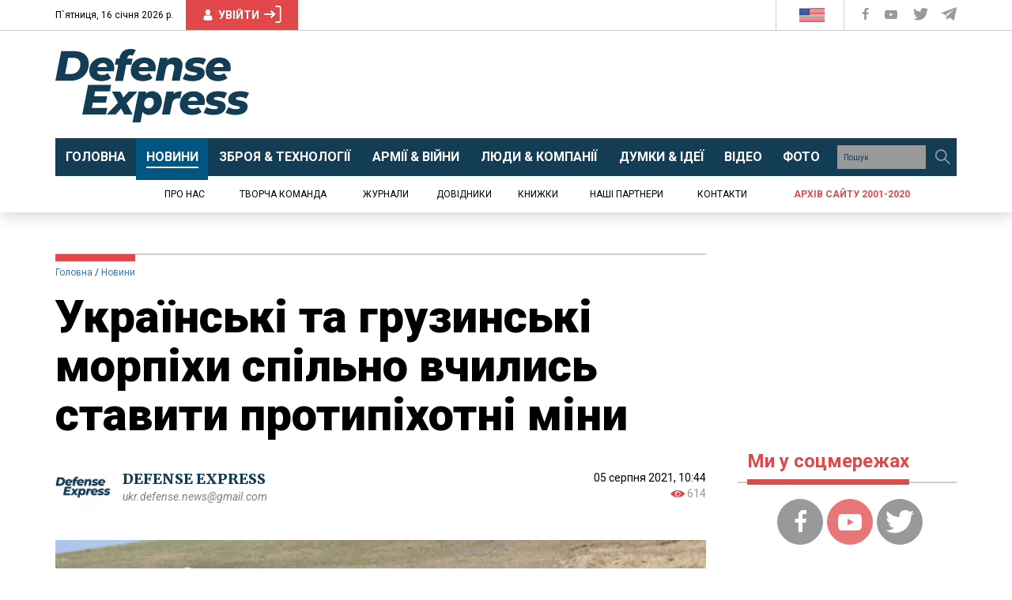

--- FILE ---
content_type: text/html; charset=utf-8
request_url: https://www.google.com/recaptcha/api2/aframe
body_size: 270
content:
<!DOCTYPE HTML><html><head><meta http-equiv="content-type" content="text/html; charset=UTF-8"></head><body><script nonce="VQlK7xiAn4MiGXTQHNLREQ">/** Anti-fraud and anti-abuse applications only. See google.com/recaptcha */ try{var clients={'sodar':'https://pagead2.googlesyndication.com/pagead/sodar?'};window.addEventListener("message",function(a){try{if(a.source===window.parent){var b=JSON.parse(a.data);var c=clients[b['id']];if(c){var d=document.createElement('img');d.src=c+b['params']+'&rc='+(localStorage.getItem("rc::a")?sessionStorage.getItem("rc::b"):"");window.document.body.appendChild(d);sessionStorage.setItem("rc::e",parseInt(sessionStorage.getItem("rc::e")||0)+1);localStorage.setItem("rc::h",'1768560331873');}}}catch(b){}});window.parent.postMessage("_grecaptcha_ready", "*");}catch(b){}</script></body></html>